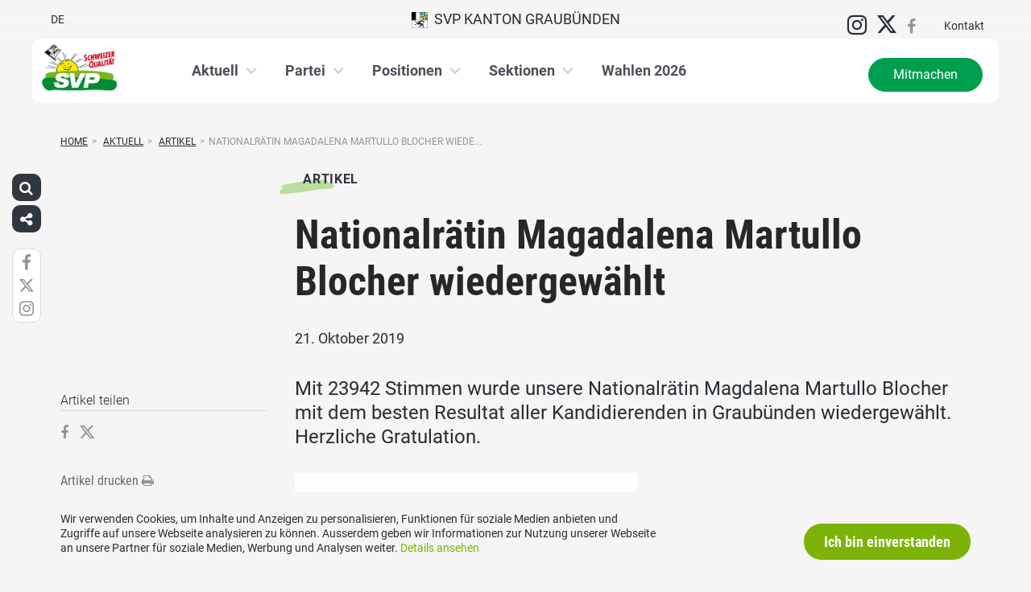

--- FILE ---
content_type: text/html; charset=UTF-8
request_url: https://www.svp-gr.ch/aktuell/artikel/nationalraetin-magadalena-martullo-blocher-wiedergewaehlt/
body_size: 15681
content:
<!DOCTYPE html>
<html lang="de" xmlns:og="http://opengraphprotocol.org/schema/" xmlns:fb="http://www.facebook.com/2008/fbml" class="no-js">
<head>

	<meta charset="UTF-8">
	<link rel="profile" href="//gmpg.org/xfn/11">
    <meta name="viewport" content="width=device-width, initial-scale=1, maximum-scale=1" />
	

  	<!-- Document Title
  	============================================= -->
		<title>SVP Graubünden - Nationalrätin Magadalena Martullo Blocher wiedergewählt</title>

	<!-- mega-site-navigation -->
	<link rel="stylesheet" href="https://www.svp-gr.ch/wp-content/themes/svp/vendor/mega-site-navigation/css/style.css"> <!-- Resource style -->
	<script src="https://www.svp-gr.ch/wp-content/themes/svp/vendor/mega-site-navigation/js/modernizr.js"></script> <!-- Modernizr -->


	<!-- theme style sheet
    ============================================= -->
	<!-- Fonts -->
	<!--<link href="https://fonts.googleapis.com/css?family=Open+Sans:400,700" rel="stylesheet">
	<link href="https://fonts.googleapis.com/css?family=Open+Sans+Condensed:300,700" rel="stylesheet">-->

	<link rel="stylesheet" href="https://www.svp-gr.ch/wp-content/themes/svp/css/fonts/fonts.css?v=20250110001">




	<!-- UIKit
	============================================= -->
	<link rel="stylesheet" href="https://www.svp-gr.ch/wp-content/themes/svp/css/uikit.css">

	<link rel="stylesheet" href="https://www.svp-gr.ch/wp-content/themes/svp/css/components/slider.min.css">
	<link rel="stylesheet" href="https://www.svp-gr.ch/wp-content/themes/svp/css/components/slideshow.min.css">
	<link rel="stylesheet" href="https://www.svp-gr.ch/wp-content/themes/svp/css/components/slidenav.min.css">
	<link rel="stylesheet" href="https://www.svp-gr.ch/wp-content/themes/svp/css/components/dotnav.min.css">
	<link rel="stylesheet" href="https://www.svp-gr.ch/wp-content/themes/svp/css/components/datepicker.min.css">
	<link rel="stylesheet" href="https://www.svp-gr.ch/wp-content/themes/svp/css/components/accordion.min.css">

	<link rel="stylesheet" href="https://www.svp-gr.ch/wp-content/themes/svp/css/uikit_custom.css">

	<link rel="stylesheet" href="https://www.svp-gr.ch/wp-content/themes/svp/style.css?v=20250224004">

	<script src="https://www.svp-gr.ch/wp-content/themes/svp/vendor/jquery.js"></script>
	<script src="https://www.svp-gr.ch/wp-content/themes/svp/vendor/masonry.js"></script>

	<script src="https://www.svp-gr.ch/wp-content/themes/svp/vendor/jquery.fancybox.min.js"></script>
	<link rel="stylesheet" href="https://www.svp-gr.ch/wp-content/themes/svp/vendor/jquery.fancybox.min.css">

    <script src="https://www.svp-gr.ch/wp-content/themes/svp/js/uikit.min.js"></script>
	<script src="https://www.svp-gr.ch/wp-content/themes/svp/js/components/slider.min.js"></script>
	<script src="https://www.svp-gr.ch/wp-content/themes/svp/js/components/slideset.min.js"></script>
	<script src="https://www.svp-gr.ch/wp-content/themes/svp/js/components/slideshow.min.js"></script>
	<script src="https://www.svp-gr.ch/wp-content/themes/svp/js/components/slideshow-fx.min.js"></script>
	<script src="https://www.svp-gr.ch/wp-content/themes/svp/js/components/sticky.min.js"></script>
	<script src="https://www.svp-gr.ch/wp-content/themes/svp/js/components/lightbox.min.js"></script>
	<script src="https://www.svp-gr.ch/wp-content/themes/svp/js/components/grid.min.js"></script>
	<script src="https://www.svp-gr.ch/wp-content/themes/svp/js/components/datepicker.min.js"></script>
	<script src="https://www.svp-gr.ch/wp-content/themes/svp/js/components/accordion.min.js"></script>
	<script src="https://www.svp-gr.ch/wp-content/themes/svp/js/components/tooltip.min.js"></script>



	<!-- <link href='https://cdnjs.cloudflare.com/ajax/libs/fullcalendar/3.4.0/fullcalendar.min.css' rel='stylesheet' />
	<link href='https://cdnjs.cloudflare.com/ajax/libs/fullcalendar/3.4.0/fullcalendar.print.min.css' rel='stylesheet' media='print' /> -->
	<link href='https://cdnjs.cloudflare.com/ajax/libs/fullcalendar/3.10.2/fullcalendar.min.css' rel='stylesheet' />
	<link href='https://cdnjs.cloudflare.com/ajax/libs/fullcalendar/3.10.2/fullcalendar.print.min.css' rel='stylesheet' media='print' />
	<script src='https://cdnjs.cloudflare.com/ajax/libs/moment.js/2.18.1/moment.min.js'></script>

	<script src="https://cdnjs.cloudflare.com/ajax/libs/jquery.touchswipe/1.6.18/jquery.touchSwipe.min.js"></script>

	<link href='https://maxcdn.bootstrapcdn.com/font-awesome/4.7.0/css/font-awesome.min.css' rel='stylesheet' />

	<!-- year slider -->
	<link rel="stylesheet" href="https://www.svp-gr.ch/wp-content/themes/svp/vendor/slider/slider.css">
	<script src="https://www.svp-gr.ch/wp-content/themes/svp/vendor/slider/slider.js"></script>

	<script>
		jQuery(function($) {
			//check if home page and open top campain for x seconds
			
			// js for svg map
					    if(jQuery('#kantonsMapData').length > 0){
		        		    }
		    else{
						            jQuery('#Maloja').css('cursor','pointer');
		            jQuery('#Maloja').click(function(){
		                window.open('http://www.svp-oberengadin.ch','wahlkreis');
		            });
						    }

		});
	</script>
	<!-- get default js -->
	<script src="https://www.svp-gr.ch/wp-content/themes/svp/js/default.js?v=20191021002"></script>

	
	<meta name='robots' content='max-image-preview:large' />
	<style>img:is([sizes="auto" i], [sizes^="auto," i]) { contain-intrinsic-size: 3000px 1500px }</style>
	<link rel="alternate" type="application/rss+xml" title="SVP Graubünden &raquo; Feed" href="https://www.svp-gr.ch/feed/" />
<link rel="alternate" type="application/rss+xml" title="SVP Graubünden &raquo; Kommentar-Feed" href="https://www.svp-gr.ch/comments/feed/" />
	        	        <meta property="og:title" content="Nationalrätin Magadalena Martullo Blocher wiedergewählt"/>
			<meta property="og:description" content="Mit 23942 Stimmen wurde unsere Nationalrätin Magdalena Martullo Blocher mit dem besten Resultat aller Kandidierenden in Graubünden wiedergewählt.&hellip;"/>
	        <meta property="og:type" content="article"/>
	        <meta property="og:url" content="https://www.svp-gr.ch/aktuell/artikel/nationalraetin-magadalena-martullo-blocher-wiedergewaehlt/"/>
	        <meta property="og:site_name" content="SVP Graubünden"/>

			<meta name="twitter:card" content="summary_large_image" />
			<meta name="twitter:description" content="Mit 23942 Stimmen wurde unsere Nationalrätin Magdalena Martullo Blocher mit dem besten Resultat aller Kandidierenden in Graubünden wiedergewählt.&hellip;" />
			<meta name="twitter:title" content="Nationalrätin Magadalena Martullo Blocher wiedergewählt" />

							<meta property="og:image" content="https://www.svp-gr.ch/wp-content/uploads/sites/8/mmb-quader.gif"/>
				<meta name="twitter:image" content="https://www.svp-gr.ch/wp-content/uploads/sites/8/mmb-quader.gif" />
				<script type="text/javascript">
/* <![CDATA[ */
window._wpemojiSettings = {"baseUrl":"https:\/\/s.w.org\/images\/core\/emoji\/15.0.3\/72x72\/","ext":".png","svgUrl":"https:\/\/s.w.org\/images\/core\/emoji\/15.0.3\/svg\/","svgExt":".svg","source":{"concatemoji":"https:\/\/www.svp-gr.ch\/wp-includes\/js\/wp-emoji-release.min.js?ver=6.7.1"}};
/*! This file is auto-generated */
!function(i,n){var o,s,e;function c(e){try{var t={supportTests:e,timestamp:(new Date).valueOf()};sessionStorage.setItem(o,JSON.stringify(t))}catch(e){}}function p(e,t,n){e.clearRect(0,0,e.canvas.width,e.canvas.height),e.fillText(t,0,0);var t=new Uint32Array(e.getImageData(0,0,e.canvas.width,e.canvas.height).data),r=(e.clearRect(0,0,e.canvas.width,e.canvas.height),e.fillText(n,0,0),new Uint32Array(e.getImageData(0,0,e.canvas.width,e.canvas.height).data));return t.every(function(e,t){return e===r[t]})}function u(e,t,n){switch(t){case"flag":return n(e,"\ud83c\udff3\ufe0f\u200d\u26a7\ufe0f","\ud83c\udff3\ufe0f\u200b\u26a7\ufe0f")?!1:!n(e,"\ud83c\uddfa\ud83c\uddf3","\ud83c\uddfa\u200b\ud83c\uddf3")&&!n(e,"\ud83c\udff4\udb40\udc67\udb40\udc62\udb40\udc65\udb40\udc6e\udb40\udc67\udb40\udc7f","\ud83c\udff4\u200b\udb40\udc67\u200b\udb40\udc62\u200b\udb40\udc65\u200b\udb40\udc6e\u200b\udb40\udc67\u200b\udb40\udc7f");case"emoji":return!n(e,"\ud83d\udc26\u200d\u2b1b","\ud83d\udc26\u200b\u2b1b")}return!1}function f(e,t,n){var r="undefined"!=typeof WorkerGlobalScope&&self instanceof WorkerGlobalScope?new OffscreenCanvas(300,150):i.createElement("canvas"),a=r.getContext("2d",{willReadFrequently:!0}),o=(a.textBaseline="top",a.font="600 32px Arial",{});return e.forEach(function(e){o[e]=t(a,e,n)}),o}function t(e){var t=i.createElement("script");t.src=e,t.defer=!0,i.head.appendChild(t)}"undefined"!=typeof Promise&&(o="wpEmojiSettingsSupports",s=["flag","emoji"],n.supports={everything:!0,everythingExceptFlag:!0},e=new Promise(function(e){i.addEventListener("DOMContentLoaded",e,{once:!0})}),new Promise(function(t){var n=function(){try{var e=JSON.parse(sessionStorage.getItem(o));if("object"==typeof e&&"number"==typeof e.timestamp&&(new Date).valueOf()<e.timestamp+604800&&"object"==typeof e.supportTests)return e.supportTests}catch(e){}return null}();if(!n){if("undefined"!=typeof Worker&&"undefined"!=typeof OffscreenCanvas&&"undefined"!=typeof URL&&URL.createObjectURL&&"undefined"!=typeof Blob)try{var e="postMessage("+f.toString()+"("+[JSON.stringify(s),u.toString(),p.toString()].join(",")+"));",r=new Blob([e],{type:"text/javascript"}),a=new Worker(URL.createObjectURL(r),{name:"wpTestEmojiSupports"});return void(a.onmessage=function(e){c(n=e.data),a.terminate(),t(n)})}catch(e){}c(n=f(s,u,p))}t(n)}).then(function(e){for(var t in e)n.supports[t]=e[t],n.supports.everything=n.supports.everything&&n.supports[t],"flag"!==t&&(n.supports.everythingExceptFlag=n.supports.everythingExceptFlag&&n.supports[t]);n.supports.everythingExceptFlag=n.supports.everythingExceptFlag&&!n.supports.flag,n.DOMReady=!1,n.readyCallback=function(){n.DOMReady=!0}}).then(function(){return e}).then(function(){var e;n.supports.everything||(n.readyCallback(),(e=n.source||{}).concatemoji?t(e.concatemoji):e.wpemoji&&e.twemoji&&(t(e.twemoji),t(e.wpemoji)))}))}((window,document),window._wpemojiSettings);
/* ]]> */
</script>
<style id='wp-emoji-styles-inline-css' type='text/css'>

	img.wp-smiley, img.emoji {
		display: inline !important;
		border: none !important;
		box-shadow: none !important;
		height: 1em !important;
		width: 1em !important;
		margin: 0 0.07em !important;
		vertical-align: -0.1em !important;
		background: none !important;
		padding: 0 !important;
	}
</style>
<link rel='stylesheet' id='wp-block-library-css' href='https://www.svp-gr.ch/wp-includes/css/dist/block-library/style.min.css?ver=6.7.1' type='text/css' media='all' />
<style id='classic-theme-styles-inline-css' type='text/css'>
/*! This file is auto-generated */
.wp-block-button__link{color:#fff;background-color:#32373c;border-radius:9999px;box-shadow:none;text-decoration:none;padding:calc(.667em + 2px) calc(1.333em + 2px);font-size:1.125em}.wp-block-file__button{background:#32373c;color:#fff;text-decoration:none}
</style>
<style id='global-styles-inline-css' type='text/css'>
:root{--wp--preset--aspect-ratio--square: 1;--wp--preset--aspect-ratio--4-3: 4/3;--wp--preset--aspect-ratio--3-4: 3/4;--wp--preset--aspect-ratio--3-2: 3/2;--wp--preset--aspect-ratio--2-3: 2/3;--wp--preset--aspect-ratio--16-9: 16/9;--wp--preset--aspect-ratio--9-16: 9/16;--wp--preset--color--black: #000000;--wp--preset--color--cyan-bluish-gray: #abb8c3;--wp--preset--color--white: #ffffff;--wp--preset--color--pale-pink: #f78da7;--wp--preset--color--vivid-red: #cf2e2e;--wp--preset--color--luminous-vivid-orange: #ff6900;--wp--preset--color--luminous-vivid-amber: #fcb900;--wp--preset--color--light-green-cyan: #7bdcb5;--wp--preset--color--vivid-green-cyan: #00d084;--wp--preset--color--pale-cyan-blue: #8ed1fc;--wp--preset--color--vivid-cyan-blue: #0693e3;--wp--preset--color--vivid-purple: #9b51e0;--wp--preset--gradient--vivid-cyan-blue-to-vivid-purple: linear-gradient(135deg,rgba(6,147,227,1) 0%,rgb(155,81,224) 100%);--wp--preset--gradient--light-green-cyan-to-vivid-green-cyan: linear-gradient(135deg,rgb(122,220,180) 0%,rgb(0,208,130) 100%);--wp--preset--gradient--luminous-vivid-amber-to-luminous-vivid-orange: linear-gradient(135deg,rgba(252,185,0,1) 0%,rgba(255,105,0,1) 100%);--wp--preset--gradient--luminous-vivid-orange-to-vivid-red: linear-gradient(135deg,rgba(255,105,0,1) 0%,rgb(207,46,46) 100%);--wp--preset--gradient--very-light-gray-to-cyan-bluish-gray: linear-gradient(135deg,rgb(238,238,238) 0%,rgb(169,184,195) 100%);--wp--preset--gradient--cool-to-warm-spectrum: linear-gradient(135deg,rgb(74,234,220) 0%,rgb(151,120,209) 20%,rgb(207,42,186) 40%,rgb(238,44,130) 60%,rgb(251,105,98) 80%,rgb(254,248,76) 100%);--wp--preset--gradient--blush-light-purple: linear-gradient(135deg,rgb(255,206,236) 0%,rgb(152,150,240) 100%);--wp--preset--gradient--blush-bordeaux: linear-gradient(135deg,rgb(254,205,165) 0%,rgb(254,45,45) 50%,rgb(107,0,62) 100%);--wp--preset--gradient--luminous-dusk: linear-gradient(135deg,rgb(255,203,112) 0%,rgb(199,81,192) 50%,rgb(65,88,208) 100%);--wp--preset--gradient--pale-ocean: linear-gradient(135deg,rgb(255,245,203) 0%,rgb(182,227,212) 50%,rgb(51,167,181) 100%);--wp--preset--gradient--electric-grass: linear-gradient(135deg,rgb(202,248,128) 0%,rgb(113,206,126) 100%);--wp--preset--gradient--midnight: linear-gradient(135deg,rgb(2,3,129) 0%,rgb(40,116,252) 100%);--wp--preset--font-size--small: 13px;--wp--preset--font-size--medium: 20px;--wp--preset--font-size--large: 36px;--wp--preset--font-size--x-large: 42px;--wp--preset--spacing--20: 0.44rem;--wp--preset--spacing--30: 0.67rem;--wp--preset--spacing--40: 1rem;--wp--preset--spacing--50: 1.5rem;--wp--preset--spacing--60: 2.25rem;--wp--preset--spacing--70: 3.38rem;--wp--preset--spacing--80: 5.06rem;--wp--preset--shadow--natural: 6px 6px 9px rgba(0, 0, 0, 0.2);--wp--preset--shadow--deep: 12px 12px 50px rgba(0, 0, 0, 0.4);--wp--preset--shadow--sharp: 6px 6px 0px rgba(0, 0, 0, 0.2);--wp--preset--shadow--outlined: 6px 6px 0px -3px rgba(255, 255, 255, 1), 6px 6px rgba(0, 0, 0, 1);--wp--preset--shadow--crisp: 6px 6px 0px rgba(0, 0, 0, 1);}:where(.is-layout-flex){gap: 0.5em;}:where(.is-layout-grid){gap: 0.5em;}body .is-layout-flex{display: flex;}.is-layout-flex{flex-wrap: wrap;align-items: center;}.is-layout-flex > :is(*, div){margin: 0;}body .is-layout-grid{display: grid;}.is-layout-grid > :is(*, div){margin: 0;}:where(.wp-block-columns.is-layout-flex){gap: 2em;}:where(.wp-block-columns.is-layout-grid){gap: 2em;}:where(.wp-block-post-template.is-layout-flex){gap: 1.25em;}:where(.wp-block-post-template.is-layout-grid){gap: 1.25em;}.has-black-color{color: var(--wp--preset--color--black) !important;}.has-cyan-bluish-gray-color{color: var(--wp--preset--color--cyan-bluish-gray) !important;}.has-white-color{color: var(--wp--preset--color--white) !important;}.has-pale-pink-color{color: var(--wp--preset--color--pale-pink) !important;}.has-vivid-red-color{color: var(--wp--preset--color--vivid-red) !important;}.has-luminous-vivid-orange-color{color: var(--wp--preset--color--luminous-vivid-orange) !important;}.has-luminous-vivid-amber-color{color: var(--wp--preset--color--luminous-vivid-amber) !important;}.has-light-green-cyan-color{color: var(--wp--preset--color--light-green-cyan) !important;}.has-vivid-green-cyan-color{color: var(--wp--preset--color--vivid-green-cyan) !important;}.has-pale-cyan-blue-color{color: var(--wp--preset--color--pale-cyan-blue) !important;}.has-vivid-cyan-blue-color{color: var(--wp--preset--color--vivid-cyan-blue) !important;}.has-vivid-purple-color{color: var(--wp--preset--color--vivid-purple) !important;}.has-black-background-color{background-color: var(--wp--preset--color--black) !important;}.has-cyan-bluish-gray-background-color{background-color: var(--wp--preset--color--cyan-bluish-gray) !important;}.has-white-background-color{background-color: var(--wp--preset--color--white) !important;}.has-pale-pink-background-color{background-color: var(--wp--preset--color--pale-pink) !important;}.has-vivid-red-background-color{background-color: var(--wp--preset--color--vivid-red) !important;}.has-luminous-vivid-orange-background-color{background-color: var(--wp--preset--color--luminous-vivid-orange) !important;}.has-luminous-vivid-amber-background-color{background-color: var(--wp--preset--color--luminous-vivid-amber) !important;}.has-light-green-cyan-background-color{background-color: var(--wp--preset--color--light-green-cyan) !important;}.has-vivid-green-cyan-background-color{background-color: var(--wp--preset--color--vivid-green-cyan) !important;}.has-pale-cyan-blue-background-color{background-color: var(--wp--preset--color--pale-cyan-blue) !important;}.has-vivid-cyan-blue-background-color{background-color: var(--wp--preset--color--vivid-cyan-blue) !important;}.has-vivid-purple-background-color{background-color: var(--wp--preset--color--vivid-purple) !important;}.has-black-border-color{border-color: var(--wp--preset--color--black) !important;}.has-cyan-bluish-gray-border-color{border-color: var(--wp--preset--color--cyan-bluish-gray) !important;}.has-white-border-color{border-color: var(--wp--preset--color--white) !important;}.has-pale-pink-border-color{border-color: var(--wp--preset--color--pale-pink) !important;}.has-vivid-red-border-color{border-color: var(--wp--preset--color--vivid-red) !important;}.has-luminous-vivid-orange-border-color{border-color: var(--wp--preset--color--luminous-vivid-orange) !important;}.has-luminous-vivid-amber-border-color{border-color: var(--wp--preset--color--luminous-vivid-amber) !important;}.has-light-green-cyan-border-color{border-color: var(--wp--preset--color--light-green-cyan) !important;}.has-vivid-green-cyan-border-color{border-color: var(--wp--preset--color--vivid-green-cyan) !important;}.has-pale-cyan-blue-border-color{border-color: var(--wp--preset--color--pale-cyan-blue) !important;}.has-vivid-cyan-blue-border-color{border-color: var(--wp--preset--color--vivid-cyan-blue) !important;}.has-vivid-purple-border-color{border-color: var(--wp--preset--color--vivid-purple) !important;}.has-vivid-cyan-blue-to-vivid-purple-gradient-background{background: var(--wp--preset--gradient--vivid-cyan-blue-to-vivid-purple) !important;}.has-light-green-cyan-to-vivid-green-cyan-gradient-background{background: var(--wp--preset--gradient--light-green-cyan-to-vivid-green-cyan) !important;}.has-luminous-vivid-amber-to-luminous-vivid-orange-gradient-background{background: var(--wp--preset--gradient--luminous-vivid-amber-to-luminous-vivid-orange) !important;}.has-luminous-vivid-orange-to-vivid-red-gradient-background{background: var(--wp--preset--gradient--luminous-vivid-orange-to-vivid-red) !important;}.has-very-light-gray-to-cyan-bluish-gray-gradient-background{background: var(--wp--preset--gradient--very-light-gray-to-cyan-bluish-gray) !important;}.has-cool-to-warm-spectrum-gradient-background{background: var(--wp--preset--gradient--cool-to-warm-spectrum) !important;}.has-blush-light-purple-gradient-background{background: var(--wp--preset--gradient--blush-light-purple) !important;}.has-blush-bordeaux-gradient-background{background: var(--wp--preset--gradient--blush-bordeaux) !important;}.has-luminous-dusk-gradient-background{background: var(--wp--preset--gradient--luminous-dusk) !important;}.has-pale-ocean-gradient-background{background: var(--wp--preset--gradient--pale-ocean) !important;}.has-electric-grass-gradient-background{background: var(--wp--preset--gradient--electric-grass) !important;}.has-midnight-gradient-background{background: var(--wp--preset--gradient--midnight) !important;}.has-small-font-size{font-size: var(--wp--preset--font-size--small) !important;}.has-medium-font-size{font-size: var(--wp--preset--font-size--medium) !important;}.has-large-font-size{font-size: var(--wp--preset--font-size--large) !important;}.has-x-large-font-size{font-size: var(--wp--preset--font-size--x-large) !important;}
:where(.wp-block-post-template.is-layout-flex){gap: 1.25em;}:where(.wp-block-post-template.is-layout-grid){gap: 1.25em;}
:where(.wp-block-columns.is-layout-flex){gap: 2em;}:where(.wp-block-columns.is-layout-grid){gap: 2em;}
:root :where(.wp-block-pullquote){font-size: 1.5em;line-height: 1.6;}
</style>
<link rel='stylesheet' id='dashicons-css' href='https://www.svp-gr.ch/wp-includes/css/dashicons.min.css?ver=6.7.1' type='text/css' media='all' />
<link rel='stylesheet' id='admin-bar-css' href='https://www.svp-gr.ch/wp-includes/css/admin-bar.min.css?ver=6.7.1' type='text/css' media='all' />
<style id='admin-bar-inline-css' type='text/css'>
#wp-admin-bar-my-sites-list {
    max-height: 80vh;
    overflow-y: auto;
    overflow-x: hidden;
}
	
</style>
<link rel='stylesheet' id='iw-animations-css' href='https://www.svp-gr.ch/wp-content/plugins/widgets-for-siteorigin-pro/css/animation.css?ver=1.0.1' type='text/css' media='all' />
<link rel='stylesheet' id='iw-defaults-css' href='https://www.svp-gr.ch/wp-content/plugins/widgets-for-siteorigin/inc/../css/defaults.css?ver=1.4.7' type='text/css' media='all' />
<script type="text/javascript" src="https://www.svp-gr.ch/wp-includes/js/jquery/jquery.min.js?ver=3.7.1" id="jquery-core-js"></script>
<script type="text/javascript" src="https://www.svp-gr.ch/wp-includes/js/jquery/jquery-migrate.min.js?ver=3.4.1" id="jquery-migrate-js"></script>
<link rel="https://api.w.org/" href="https://www.svp-gr.ch/wp-json/" /><link rel="EditURI" type="application/rsd+xml" title="RSD" href="https://www.svp-gr.ch/xmlrpc.php?rsd" />
<meta name="generator" content="WordPress 6.7.1" />
<link rel="canonical" href="https://www.svp-gr.ch/aktuell/artikel/nationalraetin-magadalena-martullo-blocher-wiedergewaehlt/" />
<link rel='shortlink' href='https://www.svp-gr.ch/?p=4538' />
<link rel="alternate" title="oEmbed (JSON)" type="application/json+oembed" href="https://www.svp-gr.ch/wp-json/oembed/1.0/embed?url=https%3A%2F%2Fwww.svp-gr.ch%2Faktuell%2Fartikel%2Fnationalraetin-magadalena-martullo-blocher-wiedergewaehlt%2F" />
<link rel="alternate" title="oEmbed (XML)" type="text/xml+oembed" href="https://www.svp-gr.ch/wp-json/oembed/1.0/embed?url=https%3A%2F%2Fwww.svp-gr.ch%2Faktuell%2Fartikel%2Fnationalraetin-magadalena-martullo-blocher-wiedergewaehlt%2F&#038;format=xml" />
<link rel="alternate" hreflang="de" href="https://www.svp-gr.ch/aktuell/artikel/nationalraetin-magadalena-martullo-blocher-wiedergewaehlt/" title="DE" />
<link rel="icon" href="https://www.svp-gr.ch/wp-content/uploads/sites/8/cropped-cropped-svp_favicon-32x32.jpg" sizes="32x32" />
<link rel="icon" href="https://www.svp-gr.ch/wp-content/uploads/sites/8/cropped-cropped-svp_favicon-192x192.jpg" sizes="192x192" />
<link rel="apple-touch-icon" href="https://www.svp-gr.ch/wp-content/uploads/sites/8/cropped-cropped-svp_favicon-180x180.jpg" />
<meta name="msapplication-TileImage" content="https://www.svp-gr.ch/wp-content/uploads/sites/8/cropped-cropped-svp_favicon-270x270.jpg" />
		<style type="text/css" id="wp-custom-css">
			#personFilterTypButtonGS {
	display:none !important;
}		</style>
		</head>

<body>
	
	<!-- Global site tag (gtag.js) - Google Analytics -->
<script async src="https://www.googletagmanager.com/gtag/js?id=UA-72192787-1"></script>
<script>
  window.dataLayer = window.dataLayer || [];
  function gtag(){dataLayer.push(arguments);}
  gtag('js', new Date());

  gtag('config', 'UA-72192787-1');
</script>

<div id="fb-root"></div>
<script>(function(d, s, id) {
  var js, fjs = d.getElementsByTagName(s)[0];
  if (d.getElementById(id)) return;
  js = d.createElement(s); js.id = id;
  js.src = 'https://connect.facebook.net/de_DE/sdk.js#xfbml=1&version=v2.11&appId=170023263758400';
  fjs.parentNode.insertBefore(js, fjs);
}(document, 'script', 'facebook-jssdk'));</script>
	<div id="menu_blur"></div>

	<div class="uk-container uk-container-center" style="padding-left: 0;padding-right: 0; position: relative; z-index: 20;">
		<div class="uk-grid topbar topbar-kanton">

			<!-- get Kampagne -->
			
			<!-- top nav main -->
			<div class="uk-width-1-1 uk-text-center uk-text-left-medium">

				<!-- lang switch -->
				<div class="uk-hidden-medium uk-hidden-small" style="position: absolute; top: 0; left: 35px; z-index: 0;">
					<div id="langSwitch" class="langSwitch-kanton">
						<a href="https://www.svp-gr.ch/aktuell/artikel/nationalraetin-magadalena-martullo-blocher-wiedergewaehlt/" title="DE" class="current_language">DE</a>					</div>
				</div>

				<!-- top right -->
				<div class="uk-text-right uk-hidden-medium uk-hidden-small" style="position: absolute; top: 0; right: 0; z-index: 0;">
					<div id="topbarRight" class="uk-grid-margin-small topbarRight-kanton">
						<a href="https://www.instagram.com/svpgraubuenden/" class="" target=""><i class="uk-icon-medium uk-icon-instagram"></i></a><a href="https://twitter.com/svp_gr" class="headerSocialMedia" target="_blank"><i class="uk-icon-medium uk-icon-twitter"></i></a><a href="https://www.facebook.com/svpgr/" class="headerSocialMedia" target="_blank"><i class="uk-icon-medium uk-icon-facebook"></i></a><a href="https://www.svp-gr.ch/kontakt/" class="" target="">Kontakt</a>					</div>
				</div>


				

				
				<div class="mobilePrimaryTopNav mobilePrimaryTopNav-kanton ">
					<!-- MitmachenButon in Mobile auf oberster Ebene -->
					<!--
											<a class="mitmachenMobile" href="https://www.svp-gr.ch/mitmachen/">Mitmachen</a>
										-->
					<a target="" href="/" class="topNavItem topNavItem-kanton"><img src="/wp-content/themes/svp/images/wappen/GR.png" alt="kanton Graubünden" width="20"/>&nbsp;&nbsp;SVP Kanton Graubünden</a><div class="mobileLangswitch uk-hidden-large uk-text-right"><div id="langSwitch" class="langSwitch-kanton"><a href="https://www.svp-gr.ch/aktuell/artikel/nationalraetin-magadalena-martullo-blocher-wiedergewaehlt/" title="DE" class="current_language">DE</a></div></div>				</div>

								<!--
				<script>
					function switchPrimarySub(no){
						//hide sub menus if open
						jQuery('#cd-primary-nav').find('.selected').click();

						if(jQuery('#topbarSlider').height() != 0){
							closeTopbar();
						}
						if($('#primarySub'+no).is(':visible')){
							$('#primarySub'+no).fadeOut();
							$('#primaryTop'+no).removeClass('topNavItemPopup');
						}
						else{
							$('.primarySub').fadeOut();
							$('.primaryTop').removeClass('topNavItemPopup');
							$('#primarySub'+no).fadeIn();
							$('#primaryTop'+no).addClass('topNavItemPopup');
						}
					}
				</script>
				-->

			</div>
		</div>
	</div>

	<!-- primary nav -->
	<div class="uk-container uk-container-center" style="padding-left: 0;padding-right: 0; position: relative; z-index: 15; margin-bottom: 20px;">
		<header class="cd-main-header" data-uk-sticky="{top:48}">
			<!-- logo -->
						<a class="cd-logo" href="/"><img src="/wp-content/uploads/sites/8/SVP-GR_dt_cmyk.jpg" alt="Logo SVP Schweiz"></a>
			<!-- navigation -->
			<ul class="cd-header-buttons">
				<li><a class="cd-nav-trigger" href="#cd-primary-nav"><span></span></a></li>
			</ul>
			<!-- link on the right side -->
						<a class="mainNavRight" href="https://www.svp-gr.ch/mitmachen/">Mitmachen</a>
					</header>
	</div>

<main class="cd-main-content">


    <div class="uk-container uk-container-center uk-margin-large-bottom" style="">

                <div class="uk-margin-small-top"><ul id="breadcrumbs" class="breadcrumbs"><li class="item-home"><a class="bread-link bread-home" href="https://www.svp-gr.ch" title="Home">Home</a></li><li class="separator separator-home">&gt;</li>
                                    <li class="item-cat item-custom-post-type-artikel_g01">
                                        <a class="bread-cat bread-custom-post-type-artikel_g01" href="https://www.svp-gr.ch/aktuell/" title="Aktuell">Aktuell</a>
                                    </li><li class="separator">&gt;</li>
                                    <li class="item-cat item-custom-post-type-artikel_g01">
                                        <a class="bread-cat bread-custom-post-type-artikel_g01" href="https://www.svp-gr.ch/aktuell/artikel/" title="Artikel">Artikel</a>
                                    </li><li class="separator">&gt;</li><li class="item-current item-4538"><span title="Nationalrätin Magadalena Martullo Blocher wiedergewählt">Nationalrätin Magadalena Martullo Blocher wiede...</span></li></ul></div>
        
        <div class="uk-grid singleContent" data-uk-grid-margin>
            <div class="uk-width-medium-3-4 uk-push-1-4" style="">
        		                <article class="uk-article">

                                        <div class="uk-badge badge_artikel_g01 uk-margin-small-top uk-margin-small-bottom">Artikel</div>
                                        <h1 class="uk-article-title uk-h1 uk-text-break uk-margin-small-top">
                        Nationalrätin Magadalena Martullo Blocher wiedergewählt                    </h1>

                    <div class="uk-article-meta uk-margin-small-bottom">
                        21. Oktober 2019                    </div>

                    <!-- show excerpt -->
                                            <div class="uk-text-large"><p>Mit 23942 Stimmen wurde unsere Nationalrätin Magdalena Martullo Blocher mit dem besten Resultat aller Kandidierenden in Graubünden wiedergewählt. Herzliche Gratulation.</p>
</div>
                    
                    <!-- show image -->
                                                        <div class="singelContentImage"><img width="auto" src="https://www.svp-gr.ch/wp-content/uploads/sites/8/mmb-quader.gif" alt=""></div>
                                                            
                    <!-- show video in cpt is video -->
                    
                    <!-- show related medienmitteilungen  -->
                    
                    <!-- show content -->
                                                <div>
                                                            </div>
                        
                    <!-- show related videos  -->
                    

                    <!-- show related bildergalerie  -->
                    
                    

                </article>
        		            </div>
            <div class="uk-width-medium-1-4 uk-pull-3-4 svpNoPrint">
                <div class="uk-margin-large-bottom">

                    <div class="uk-margin-bottom articleLeftDataMarginTopSmall">

                        <div class="articleLeftData">

                            <div class="articleLeftDataTitle">Artikel teilen</div>
                            <div class="uk-margin-small-top">
                                <a style="margin-right: 10px;" href="https://www.facebook.com/sharer/sharer.php?u=https://www.svp-gr.ch/aktuell/artikel/nationalraetin-magadalena-martullo-blocher-wiedergewaehlt/" target="_blank"><i class="uk-icon uk-icon-facebook"></i></a>
                                                                <a href="https://x.com/intent/tweet?text=Nationalrätin Magadalena Martullo Blocher wiedergewählt: https://www.svp-gr.ch/aktuell/artikel/nationalraetin-magadalena-martullo-blocher-wiedergewaehlt/" target="_blank"><img class="x-icon" src="https://www.svp-gr.ch/wp-content/themes/svp/images/x-icon-grey50.svg"><img class="x-icon-hover" src="https://www.svp-gr.ch/wp-content/themes/svp/images/x-icon-grey100.svg"></a>
                            </div>

                            
                            
                            

                            <div class="uk-text-left uk-margin-top">
                                <a onclick="javascript: print();" class="printlink">Artikel drucken <i class="uk-icon-print"></i></a>
                            </div>

                        </div>
                    </div>

                    
                </div>

                            </div>
        </div>

        <!-- get referate related to this medienkonferenz -->
        

        <!-- get referate, artikel related to this medienkonferenz -->
        
        <!-- get anlass/DV related to this medienkonferenz -->
        

        <!-- add mehr zum thema -->
                <div class="uk-margin-top uk-margin-large-bottom svpNoPrint">
            <div class="uk-h2 uk-text-center sectionTitle"><span>mehr zum Thema</span></div>
            <div class="uk-grid" data-uk-grid-match>

    <div class="uk-width-medium-1-3 articlePreview uk-margin-bottom">
        <div class="articlePreview">
    <div class="uk-overlay">
        <a href="https://www.svp-gr.ch/aktuell/medienmitteilungen/graubuenden-setzt-ausschaffungen-unzureichend-um/" class="16_9Box" style="display:block;">
                    <img style="padding: 0;" src="https://www.svp-gr.ch/wp-content/uploads/sites/8/SVP-GR_Nationalratskandidaten_Liste-1_Roman-Hug-scaled-e1697118127963-720x405.jpg" alt="">
                </a>
        <div class="uk-overlay-panel uk-overlay-bottom" style="padding: 0; margin: 0;">
            <span class="articlePreviewCat">Medienmitteilung</span>
        </div>
        <div style="position: absolute; top: 10px; right: 10px; width: 45px;"><div data-uk-dropdown="{mode:'click',pos:'left-top'}">
	<a class="socialShareIcon" data-uk-tooltip="{pos:'left'}" title="Artikel teilen"><i class="uk-icon-share-alt"></i></a>
	<div class="uk-dropdown" style="border-radius: 0; width: auto; white-space: nowrap;">
		<div class="socialshareBox">
			<div class="socialshareText">Artikel teilen</div>
			<a
				target="_blank"
				href="https://www.facebook.com/sharer/sharer.php?u=https://www.svp-gr.ch/aktuell/medienmitteilungen/graubuenden-setzt-ausschaffungen-unzureichend-um/">
				<i class="uk-icon-facebook-square"></i>
			</a>
						<a
				target="_blank"
				href="https://x.com/intent/tweet?text=Graubünden setzt Ausschaffungen unzureichend um: https://www.svp-gr.ch/aktuell/medienmitteilungen/graubuenden-setzt-ausschaffungen-unzureichend-um/">
				<span class="x-icon-bg"><img class="x-icon" src="https://www.svp-gr.ch/wp-content/themes/svp/images/x-icon-grey100.svg"></span>
			</a>
			<a
				target="_blank"
				href="https://www.linkedin.com/shareArticle?mini=true&url=https://www.svp-gr.ch/aktuell/medienmitteilungen/graubuenden-setzt-ausschaffungen-unzureichend-um/&title=Graubünden setzt Ausschaffungen unzureichend um">
				<i class="uk-icon-linkedin-square"></i>
			</a>
		</div>
	</div>
</div>

</div>
    </div>
    <div class="uk-h3 uk-margin-small-top uk-margin-small-bottom"><a href="https://www.svp-gr.ch/aktuell/medienmitteilungen/graubuenden-setzt-ausschaffungen-unzureichend-um/">Graubünden setzt Ausschaffungen unzureichend um</a></div>
    <div class="uk-margin-small-bottom articlePreviewDate">09.12.2025, von Roman Hug</div>
    <div class="articlePreviewLead">
        Die neusten Zahlen des Staatssekretariats für Migration (SEM) zeigen ein Bild, das die SVP Graubünden alarmiert: Nur...        <span class="articlePreviewMore"> <a href="https://www.svp-gr.ch/aktuell/medienmitteilungen/graubuenden-setzt-ausschaffungen-unzureichend-um/">mehr lesen</a></span>
    </div>
</div>
    </div>

    <div class="uk-width-medium-1-3 articlePreview uk-margin-bottom">
        <div class="articlePreview">
    <div class="uk-overlay">
        <a href="https://www.svp-gr.ch/aktuell/medienmitteilungen/svp-graubuenden-fordert-zweiter-schritt-der-steuersenkung-muss-jetzt-folgen/" class="16_9Box" style="display:block;">
                    <img style="padding: 0;" src="https://www.svp-gr.ch/wp-content/uploads/sites/8/SVP-GR_Nationalratskandidaten_Liste-5_Walter-Grass-720x405.jpg" alt="">
                </a>
        <div class="uk-overlay-panel uk-overlay-bottom" style="padding: 0; margin: 0;">
            <span class="articlePreviewCat">Medienmitteilung</span>
        </div>
        <div style="position: absolute; top: 10px; right: 10px; width: 45px;"><div data-uk-dropdown="{mode:'click',pos:'left-top'}">
	<a class="socialShareIcon" data-uk-tooltip="{pos:'left'}" title="Artikel teilen"><i class="uk-icon-share-alt"></i></a>
	<div class="uk-dropdown" style="border-radius: 0; width: auto; white-space: nowrap;">
		<div class="socialshareBox">
			<div class="socialshareText">Artikel teilen</div>
			<a
				target="_blank"
				href="https://www.facebook.com/sharer/sharer.php?u=https://www.svp-gr.ch/aktuell/medienmitteilungen/svp-graubuenden-fordert-zweiter-schritt-der-steuersenkung-muss-jetzt-folgen/">
				<i class="uk-icon-facebook-square"></i>
			</a>
						<a
				target="_blank"
				href="https://x.com/intent/tweet?text=SVP Graubünden fordert: Zweiter Schritt der Steuersenkung muss jetzt folgen: https://www.svp-gr.ch/aktuell/medienmitteilungen/svp-graubuenden-fordert-zweiter-schritt-der-steuersenkung-muss-jetzt-folgen/">
				<span class="x-icon-bg"><img class="x-icon" src="https://www.svp-gr.ch/wp-content/themes/svp/images/x-icon-grey100.svg"></span>
			</a>
			<a
				target="_blank"
				href="https://www.linkedin.com/shareArticle?mini=true&url=https://www.svp-gr.ch/aktuell/medienmitteilungen/svp-graubuenden-fordert-zweiter-schritt-der-steuersenkung-muss-jetzt-folgen/&title=SVP Graubünden fordert: Zweiter Schritt der Steuersenkung muss jetzt folgen">
				<i class="uk-icon-linkedin-square"></i>
			</a>
		</div>
	</div>
</div>

</div>
    </div>
    <div class="uk-h3 uk-margin-small-top uk-margin-small-bottom"><a href="https://www.svp-gr.ch/aktuell/medienmitteilungen/svp-graubuenden-fordert-zweiter-schritt-der-steuersenkung-muss-jetzt-folgen/">SVP Graubünden fordert: Zweiter Schritt der Steuersenkung muss jetzt folgen</a></div>
    <div class="uk-margin-small-bottom articlePreviewDate">03.12.2025, von Walter Grass</div>
    <div class="articlePreviewLead">
        In der Dezembersession fordert die Fraktion der SVP Graubünden eine weitere Steuersenkung. Bereits im vergangenen Jahr hatte...        <span class="articlePreviewMore"> <a href="https://www.svp-gr.ch/aktuell/medienmitteilungen/svp-graubuenden-fordert-zweiter-schritt-der-steuersenkung-muss-jetzt-folgen/">mehr lesen</a></span>
    </div>
</div>
    </div>

    <div class="uk-width-medium-1-3 articlePreview uk-margin-bottom">
        <div class="articlePreview">
    <div class="uk-overlay">
        <a href="https://www.svp-gr.ch/aktuell/artikel/ils-30-da-november-gie-alla-iniziativa-paracurdada-daur-deputau-martin-sgier/" class="16_9Box" style="display:block;">
                    <img style="padding: 0;" src="https://www.svp-gr.ch/wp-content/uploads/sites/8/SVP-GR_Nationalratskandidaten_Liste-5_Martin-Sgier_Edelweiss-720x405.jpg" alt="">
                </a>
        <div class="uk-overlay-panel uk-overlay-bottom" style="padding: 0; margin: 0;">
            <span class="articlePreviewCat">Artikel</span>
        </div>
        <div style="position: absolute; top: 10px; right: 10px; width: 45px;"><div data-uk-dropdown="{mode:'click',pos:'left-top'}">
	<a class="socialShareIcon" data-uk-tooltip="{pos:'left'}" title="Artikel teilen"><i class="uk-icon-share-alt"></i></a>
	<div class="uk-dropdown" style="border-radius: 0; width: auto; white-space: nowrap;">
		<div class="socialshareBox">
			<div class="socialshareText">Artikel teilen</div>
			<a
				target="_blank"
				href="https://www.facebook.com/sharer/sharer.php?u=https://www.svp-gr.ch/aktuell/artikel/ils-30-da-november-gie-alla-iniziativa-paracurdada-daur-deputau-martin-sgier/">
				<i class="uk-icon-facebook-square"></i>
			</a>
						<a
				target="_blank"
				href="https://x.com/intent/tweet?text=Ils 30 da November GIE alla iniziativa paracurdada d`aur &#8211; deputau Martin Sgier: https://www.svp-gr.ch/aktuell/artikel/ils-30-da-november-gie-alla-iniziativa-paracurdada-daur-deputau-martin-sgier/">
				<span class="x-icon-bg"><img class="x-icon" src="https://www.svp-gr.ch/wp-content/themes/svp/images/x-icon-grey100.svg"></span>
			</a>
			<a
				target="_blank"
				href="https://www.linkedin.com/shareArticle?mini=true&url=https://www.svp-gr.ch/aktuell/artikel/ils-30-da-november-gie-alla-iniziativa-paracurdada-daur-deputau-martin-sgier/&title=Ils 30 da November GIE alla iniziativa paracurdada d`aur &#8211; deputau Martin Sgier">
				<i class="uk-icon-linkedin-square"></i>
			</a>
		</div>
	</div>
</div>

</div>
    </div>
    <div class="uk-h3 uk-margin-small-top uk-margin-small-bottom"><a href="https://www.svp-gr.ch/aktuell/artikel/ils-30-da-november-gie-alla-iniziativa-paracurdada-daur-deputau-martin-sgier/">Ils 30 da November GIE alla iniziativa paracurdada d`aur - deputau Martin Sgier</a></div>
    <div class="uk-margin-small-bottom articlePreviewDate">25.11.2025, von Martin Sgier</div>
    <div class="articlePreviewLead">
                <span class="articlePreviewMore"> <a href="https://www.svp-gr.ch/aktuell/artikel/ils-30-da-november-gie-alla-iniziativa-paracurdada-daur-deputau-martin-sgier/">mehr lesen</a></span>
    </div>
</div>
    </div>
</div>
        </div>
        
        <!-- add next post -->
            </div>

    <!-- <div class="bg-color-gradient"> -->
        <div class="uk-container uk-container-center uk-margin-top uk-margin-large-bottom svpNoPrint">
            <div class="uk-h2 uk-text-center sectionTitle"><span>weiterlesen</span></div>
            <div class="uk-grid nextPost">
        <div class="uk-width-medium-1-3">
        <img class="nextPostImage 16_9Box" src="https://www.svp-gr.ch/wp-content/uploads/sites/8/logo-article-svpgr-720x405.jpg" alt=""/>
    </div>
    <div class="uk-width-medium-2-3 nexPostImage">
        <div class="uk-h2"><a href="https://www.svp-gr.ch/aktuell/artikel/so-waehlen-sie-in-graubuenden-richtig/">So wählen Sie in Graubünden richtig!!</a></div>
        <div class="nextPostDate">02.10.2019</div>
        <div class="fadeOutText" style="max-height: 75px;"><div class="fadeOutOverlay"></div></div>
        <div class="uk-margin-small-top uk-button"><a href="https://www.svp-gr.ch/aktuell/artikel/so-waehlen-sie-in-graubuenden-richtig/">zum ganzen Artikel</a></div>
    </div>
    </div>
        </div>
    <!-- </div> -->
    <div class="uk-container uk-container-center">
                <!-- themen, social media, newsletter -->
        <div class="uk-margin-top uk-margin-large-bottom svpNoPrint">
                    </div>
    </div>
    
    <!-- big footer -->
<div class="bigFooter bigFooter-kanton">
    <div class="uk-container uk-container-center">
        <div class="uk-margin uk-grid" data-uk-grid-margin>
            <div class="uk-width-medium-1-1">

                                <div class="uk-grid uk-margin-top" data-uk-grid-margin>
                    <!-- footer 1 -->
                    <div class="uk-width-medium-1-4">
                        			<div class="textwidget"></div>
		                    </div>
                    <!-- footer 2 -->
                    <div class="uk-width-medium-1-4">
                                                                                    <div class="uk-h2">Kontakt</div>
                                <div>SVP Graubünden Sekretariat, <br>Petra Casty,<br> Via Ruegna 2, <br>7016 Trin-Mulin</div>
                                                                    <div class="uk-margin-small-top">Telefon</div>
                                    <div>076 247 91 66</div>
                                
                                
                                                                    <div class="uk-margin-small-top">E-Mail</div>
                                    <div><a href="mailto:&#115;&#101;&#107;&#114;&#101;&#116;ari&#97;&#116;&#64;svp&#45;&#103;r&#46;&#99;h">&#115;&#101;kr&#101;&#116;&#97;&#114;&#105;&#97;t&#64;&#115;&#118;&#112;&#45;g&#114;&#46;&#99;&#104;</a></div>
                                
                                
                                                                        </div>
                    <!-- footer 3 -->
                                            <div class="uk-width-medium-1-4 socialMediaPrefooter">
                                                            <div class="uk-h2">Social Media</div>
                                <div>Besuchen Sie uns bei:</div>
                                <div class="uk-margin-small socialmediaIcons socialmediaIcons-kanton">
                                                                                                                                                <a href="https://twitter.com/svp_gr" target="_blank"><img class="x-icon" src="https://www.svp-gr.ch/wp-content/themes/svp/images/x-icon-white.svg"></a>
                                                                                                            <a href="https://www.facebook.com/svpgr/" target="_blank"><i class="uk-icon-medium uk-icon-facebook"></i></a>
                                                                                                            <a href="https://www.instagram.com/svpgraubuenden/" target="_blank"><i class="uk-icon-medium uk-icon-instagram"></i></a>
                                                                                                         </div>
                            
                                                    </div>
                                        <!-- footer 4 -->
                                                                
                </div>

                            </div>
        </div>
    </div>
</div>


<!-- bottom footer -->
<div id="footerBottom" class="footerBottom-kanton">
    <div class="uk-container uk-container-center">
        <div class="uk-grid">

            
            <!-- footer nav -->
            <div class="uk-width-large-1-1 uk-text-left-medium uk-text-center footerBottomQuickLinks">
                <a target="" href="https://www.svp-gr.ch/impressum/">Impressum</a> | <a target="" href="https://www.svp-gr.ch/datenschutzerklaerung/">Datenschutzerklärung</a> | <a target="" href="https://www.svp-gr.ch/kontakt/">Kontakt</a> | <a target="" href="https://www.svp-gr.ch/sitemap/">Sitemap</a>            </div>
        </div>
    </div>
    <!-- page top icon -->
    <div id="footerBottomPageTop">
        <a class="uk-text-large" href="#" data-uk-smooth-scroll="{offset: 90}" data-uk-tooltip title="">
            <i class="uk-icon-long-arrow-up"></i>
        </a>
    </div>
</div>

</main>


    <!-- get primary nav -->
    

<div class="cd-overlay"></div>

    <nav class="cd-nav">
       <ul id="cd-primary-nav" class="cd-primary-nav">
<li class=' has-children '><a target='' class='navItemClick' onclick='setPrimarynavArrow(this)' href='https://www.svp-gr.ch/aktuell/' >Aktuell</a>

<ul class="cd-secondary-nav is-hidden" ><div class='navArrow'></div>

                <li class="go-back"><a href="#0">zurück</a></li>
                <li class="see-all"><a target="" href="https://www.svp-gr.ch/aktuell/"><b>Aktuell <i style="margin-left: 10px;" class="uk-icon-chevron-circle-right uk-icon"></i></b></a></li>
            
<li class='' ><a target='' href='https://www.svp-gr.ch/aktuell/termine/'>Termine</a>
</li>

<li class='' ><a target='' href='https://www.svp-gr.ch/aktuell/artikel/'>Artikel</a>
</li>

<li class='' ><a target='' href='https://www.svp-gr.ch/aktuell/medienmitteilungen/'>Medienmitteilungen</a>
</li>

<li class='' ><a target='' href='https://www.svp-gr.ch/aktuell/leserbriefe-ihre-stimme/'>Leserbriefe / Ihre Stimme</a>
</li>
</ul>
</li>

<li class=' has-children '><a target='' class='navItemClick' onclick='setPrimarynavArrow(this)' href='https://www.svp-gr.ch/partei/' >Partei</a>

<ul class="cd-secondary-nav is-hidden" ><div class='navArrow'></div>

                <li class="go-back"><a href="#0">zurück</a></li>
                <li class="see-all"><a target="" href="https://www.svp-gr.ch/partei/"><b>Partei <i style="margin-left: 10px;" class="uk-icon-chevron-circle-right uk-icon"></i></b></a></li>
            
<li class='' ><a target='' href='https://www.svp-gr.ch/partei/parteileitung/'>Parteivorstand</a>
</li>

<li class='' ><a target='' href='/partei/personen/?f=G'>Grossräte</a>
</li>

<li class='' ><a target='' href='/partei/personen/?f=N'>Nationalräte</a>
</li>

<li class='' ><a target='' href='https://www.svp-gr.ch/partei/goennervereinigung/'>Gönnervereinigung</a>
</li>

<li class='' ><a target='' href='https://www.svp-gr.ch/partei/statuten/'>Statuten</a>
</li>

<li class='' ><a target='' href='https://www.svp-gr.ch/sponsoren/'>Newsletter-Sponsoren</a>
</li>
</ul>
</li>

<li class=' has-children '><a target='' class='navItemClick' onclick='setPrimarynavArrow(this)' href='https://www.svp-gr.ch/positionen/' >Positionen</a>

<ul class="cd-secondary-nav is-hidden" ><div class='navArrow'></div>

                <li class="go-back"><a href="#0">zurück</a></li>
                <li class="see-all"><a target="" href="https://www.svp-gr.ch/positionen/"><b>Positionen <i style="margin-left: 10px;" class="uk-icon-chevron-circle-right uk-icon"></i></b></a></li>
            
<li class='' ><a target='' href='https://www.svp-gr.ch/positionen/parteiprogramm/'>Parteiprogramm</a>
</li>

<li class='' ><a target='' href='https://www.svp-gr.ch/positionen/positionspapiere/'>Positionspapiere</a>
</li>

<li class='' ><a target='' href='https://www.svp-gr.ch/positionen/themen/'>Themen</a>
</li>

<li class='' ><a target='' href='https://www.svp-gr.ch/positionen/vernehmlassungen/'>Vernehmlassungen</a>
</li>

<li class='' ><a target='' href='https://ris.gr.ch/#/geschaefte?party=SVP'>Vorstösse</a>
</li>
</ul>
</li>

<li class=' has-children '><a target='' class='navItemClick' onclick='setPrimarynavArrow(this)' href='https://www.svp-gr.ch/sektionen/' >Sektionen</a>

<ul class="cd-secondary-nav is-hidden" ><div class='navArrow'></div>

                <li class="go-back"><a href="#0">zurück</a></li>
                <li class="see-all"><a target="" href="https://www.svp-gr.ch/sektionen/"><b>Sektionen <i style="margin-left: 10px;" class="uk-icon-chevron-circle-right uk-icon"></i></b></a></li>
            
<li class='' ><a target='' href='https://jsvp-gr.ch'>junge SVP</a>
</li>

<li class='' ><a target='' href='https://www.svp-gr.ch/ortspartei/svp-arosa/'>SVP Arosa</a>
</li>

<li class='' ><a target='' href='https://www.svp-chur.ch/'>SVP Chur</a>
</li>

<li class='' ><a target='' href='https://www.svp-gr.ch/ortspartei/svp-churwalden/'>SVP Churwalden</a>
</li>

<li class='' ><a target='' href='https://www.svp-gr.ch/ortspartei/svp-davos-2/'>SVP Davos</a>
</li>

<li class='' ><a target='' href='https://www.svp-gr.ch/ortspartei/svp-engiadinna-bassa-val-muestair/'>PPS Engiadina Bassa - Val Müstair</a>
</li>

<li class='' ><a target='' href='https://www.svp-gr.ch/ortspartei/svp-herrschaft-5-doerfer/'>SVP Herrschaft / Fünf-Dörfer</a>
</li>

<li class='' ><a target='' href='https://www.svp-gr.ch/ortspartei/svp-imboden/'>SVP Imboden</a>
</li>

<li class='' ><a target='' href='https://www.svpklosters.ch'>SVP Klosters</a>
</li>

<li class='' ><a target='_blank' href='http://www.svp-albula.ch/'>SVP Mittelbünden</a>
</li>

<li class='' ><a target='' href='https://svp-mittelpraettigau.ch'>SVP Mittelprättigau</a>
</li>

<li class='' ><a target='' href='https://www.svp-gr.ch/ortspartei/moesa/'>UDC Moesano</a>
</li>

<li class='' ><a target='_blank' href='http://www.svp-oberengadin.ch/'>SVP Oberengadin / Bregaglia</a>
</li>

<li class='' ><a target='' href='https://www.udc-valposchiavo.ch'>UDC Val Poschiavo</a>
</li>

<li class='' ><a target='' href='https://svp-surselva.ch'>SVP Surselva</a>
</li>

<li class='' ><a target='' href='https://www.svp-gr.ch/ortspartei/svp-vorderpraettigau/'>SVP Vorderprättigau</a>
</li>
</ul>
</li>

<li class='' ><a target='' href='https://www.svp-gr.ch/wahlen-2/'>Wahlen 2026</a>
</li>
</ul>	</nav>

<script src="https://www.svp-gr.ch/wp-content/themes/svp/vendor/mega-site-navigation/js/jquery.mobile.custom.min.js"></script>
<script src="https://www.svp-gr.ch/wp-content/themes/svp/vendor/mega-site-navigation/js/main.js"></script>


    <!-- left icons -->
    <div class="leftIcons uk-hidden-small">
        <div class="leftIconItem">
            <div data-uk-dropdown="{mode:'click',pos:'right-top'}" onclick="">
                <a class="leftIconItemLink" data-uk-tooltip="{pos:'right'}" title="suchen">
                    <i class="uk-icon-search"></i>
                </a>
                <div class="uk-dropdown">
                    <!-- search -->
                                                <div class="searchBox">
                                <form id="searchForm" action="/" method="get">
                                    <input type="text" name="s" id="searchField" placeholder="suchen ..." autocomplete="off">
                                    <a class="searchBox-icon" onclick="jQuery('#searchForm').submit()"><i class="uk-icon-search"></i></a>
                                    <div class="leftIconContentClose">
                                        <a onclick="window.setTimeout('closeBox()',100);"><i class="uk-icon-close"></i></a>
                                    </div>
                                </form>
                            </div>
                                        	</div>
            </div>
        </div>

        
        <div class="leftIconItem">
            <div data-uk-dropdown="{mode:'click',pos:'right-top'}">
            	<a class="leftIconItemLink" data-uk-tooltip="{pos:'right'}" title="Diese Seite teilen">
                    <i class="uk-icon-share-alt"></i>
                </a>
            	<div class="uk-dropdown leftIconItemLinkContent">
            		<h2>Diese Seite teilen</h2>
                                        <div class="leftIconContentClose"><a onclick="window.setTimeout('closeBox()',100);"><i class="uk-icon-close"></i></a></div>
                    <div class="uk-margin-small-bottom stickySocialmediaLink"><a href="https://www.facebook.com/sharer/sharer.php?u=https://www.svp-gr.ch/aktuell/artikel/nationalraetin-magadalena-martullo-blocher-wiedergewaehlt/" target="_blank"><i style="width: 40px;" class="uk-icon-small uk-icon-facebook"></i> FACEBOOK</a></div>
                    <!--<div class="uk-margin-small-bottom stickySocialmediaLink"><a href="https://twitter.com/intent/tweet?text=" target="_blank"><i style="width: 40px;" class="uk-icon-small uk-icon-twitter"></i> </a></div>-->
                    <div class="uk-margin-small-bottom stickySocialmediaLink stickySocialmediaLinkX"><a href="https://x.com/intent/tweet?text=Nationalrätin Magadalena Martullo Blocher wiedergewählt: https://www.svp-gr.ch/aktuell/artikel/nationalraetin-magadalena-martullo-blocher-wiedergewaehlt/" target="_blank"><img class="x-icon" src="https://www.svp-gr.ch/wp-content/themes/svp/images/x-icon-white.svg"><img class="x-icon-hover" src="https://www.svp-gr.ch/wp-content/themes/svp/images/x-icon-green.svg"> X</a></div>
                    <!--<div class="uk-margin-small-bottom stickySocialmediaLink"><a href="https://plus.google.com/share?url=" target="_blank"><i style="width: 40px;" class="uk-icon-medium uk-icon-google-plus-square"></i> </a></div>-->
                    <div class="uk-margin-small-bottom stickySocialmediaLink"><a href="https://www.linkedin.com/shareArticle?mini=true&url=https://www.svp-gr.ch/aktuell/artikel/nationalraetin-magadalena-martullo-blocher-wiedergewaehlt/&title=Nationalrätin Magadalena Martullo Blocher wiedergewählt" target="_blank"><i style="width: 40px;" class="uk-icon-small uk-icon-linkedin"></i> LINKEDIN</a></div>
                    <div class="uk-margin-small-bottom stickySocialmediaLink"><a href="https://api.whatsapp.com/send?text=Nationalrätin Magadalena Martullo Blocher wiedergewählt&nbsp;https://www.svp-gr.ch/aktuell/artikel/nationalraetin-magadalena-martullo-blocher-wiedergewaehlt/" target="_blank"><i style="width: 40px;" class="uk-icon-small uk-icon-whatsapp"></i> WHATSAPP</a></div>
                    <div class="uk-margin-small-bottom stickySocialmediaLink"><a href="mailto:?subject=Nationalrätin Magadalena Martullo Blocher wiedergewählt&amp;body=https://www.svp-gr.ch/aktuell/artikel/nationalraetin-magadalena-martullo-blocher-wiedergewaehlt/" target="_blank"><i style="width: 40px;" class="uk-icon-small uk-icon-envelope"></i> EMAIL</a></div>
            	</div>
            </div>
        </div>

        <!-- helpline -->
        


        <!-- right icons -->
                <div class="rightIcons uk-hidden-small">
                            <div class="rightIconItem">
                    <a class="rightIconItemLinkFB" href="https://www.facebook.com/svpgr/" target="_blank"><i class="uk-icon-small uk-icon-facebook"></i></a>
                </div>
                                                        <div class="rightIconItem">
                    <a class="rightIconItemLinkX" href="https://twitter.com/svp_gr" target="_blank"><img class="x-icon" src="https://www.svp-gr.ch/wp-content/themes/svp/images/x-icon-grey50.svg"><img class="x-icon-hover" src="https://www.svp-gr.ch/wp-content/themes/svp/images/x-icon-grey100.svg"></a>
                </div>
                                                    <div class="rightIconItem">
                    <a class="rightIconItemLinkIG" href="https://www.instagram.com/svpgraubuenden/" target="_blank"><i class="uk-icon-small uk-icon-instagram"></i></a>
                </div>
                                </div>
        

    </div>


    <!-- Cookies warning -->
    <div id="cookiewarning">
        <div class="uk-container uk-container-center">
            <div class="uk-grid">
                <div class="uk-width-medium-2-3 uk-margin-small-bottom">
                    Wir verwenden Cookies, um Inhalte und Anzeigen zu personalisieren, Funktionen für soziale Medien anbieten und Zugriffe auf unsere Webseite analysieren zu können. Ausserdem geben wir Informationen zur Nutzung unserer Webseite an unsere Partner für soziale Medien, Werbung und Analysen weiter.                    <a href="https://www.svp-gr.ch/datenschutzerklaerung/">Details ansehen</a>
                </div>
                <div class="uk-width-medium-1-3 uk-text-center-small uk-text-right uk-margin-small-top cookieButton">
                    <span onclick="setWarningcookie()" class="uk-button uk-button-primary">Ich bin einverstanden</span>
                </div>
            </div>
        </div>
    </div>



    

    <script>
        if(document.cookie.indexOf('hidesvpcookiewarning=1') == -1){
            jQuery('#cookiewarning').fadeIn();
        }
        function setWarningcookie(){
            //cookie expires after 1 year
            var date = new Date();
            date.setTime(+date+(365*86400000));
            document.cookie = 'hidesvpcookiewarning=1;expires='+date.toGMTString()+';path=/';
            jQuery('#cookiewarning').slideUp()
        }

        $(function() {
                    });
        
    </script>

    
    
    <script type="text/javascript" src="https://www.svp-gr.ch/wp-content/plugins/widgets-for-siteorigin/inc/../js/waypoints.min.js?ver=1.4.7" id="iw-waypoints-js-js"></script>
<script type="text/javascript" src="https://www.svp-gr.ch/wp-content/plugins/widgets-for-siteorigin-pro/js/animation.js?ver=1.0.1" id="iw-animation-js-js"></script>


    </body>
</html><!-- WP Fastest Cache file was created in 0.22626399993896 seconds, on 17-01-26 9:48:05 --><!-- via php -->